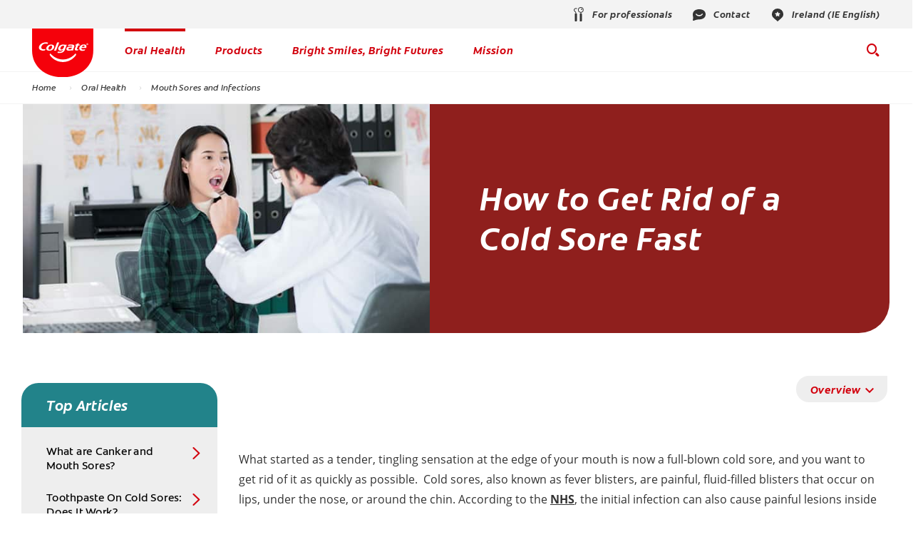

--- FILE ---
content_type: text/html
request_url: https://www.colgate.ie/oral-health/mouth-sores-and-infections/how-to-get-rid-of-cold-sores-fast
body_size: 21444
content:
<!DOCTYPE HTML>

<!--[if lt IE 7]>      <html lang="en-IE"  class="no-js lt-ie9 lt-ie8 lt-ie7"> <![endif]-->
<!--[if IE 7]>         <html lang="en-IE" class="no-js lt-ie9 lt-ie8"> <![endif]-->
<!--[if IE 8]>         <html lang="en-IE" class="no-js lt-ie9"> <![endif]-->
<!--[if gt IE 8]><!--> <html class="no-js" lang="en-IE"> <!--<![endif]-->
<head><script type="text/javascript">
// API Environment Handler - Switches API endpoints based on current domain
(function() {
    const ORIGINAL_CRAWLED_DOMAIN = 'www.colgate.ie';
    
    function isProductionEnvironment() {
        const hostname = window.location.hostname;
        const protocol = window.location.protocol;
        const fullUrl = window.location.href;
        
        // Special case for China corporate site
        if (fullUrl === 'https://corp.colgate.com.cn' || fullUrl.startsWith('https://corp.colgate.com.cn/')) {
            return true;
        }
        
        // Standard production check: https://www.* domains
        return protocol === 'https:' && hostname.startsWith('www.');
    }
    
    function getStageAemDomain() {
        // Convert original crawled domain to stageaem version
        if (ORIGINAL_CRAWLED_DOMAIN.startsWith('www.')) {
            // Replace www. with stageaem.
            return ORIGINAL_CRAWLED_DOMAIN.replace('www.', 'stageaem.');
        } else if (ORIGINAL_CRAWLED_DOMAIN === 'corp.colgate.com.cn') {
            // Prepend stageaem. to corp.colgate.com.cn
            return 'stageaem.' + ORIGINAL_CRAWLED_DOMAIN;
        } else {
            // For other domains, prepend stageaem.
            return 'stageaem.' + ORIGINAL_CRAWLED_DOMAIN;
        }
    }
    
    function transformServicesUrl(url) {
        if (url && url.startsWith('/services/')) {
            if (isProductionEnvironment()) {
                // Production: leave relative URLs unchanged
                console.log('Production environment detected, keeping relative URL:', url);
                return url;
            } else {
                // Non-production: redirect to stageaem version of original domain
                const stageAemDomain = getStageAemDomain();
                const transformedUrl = 'https://' + stageAemDomain + url;
                console.log('Non-production environment, API URL transformed:', url, '->', transformedUrl);
                return transformedUrl;
            }
        }
        return url;
    }
    
    // Monkey patch XMLHttpRequest
    const originalXHROpen = XMLHttpRequest.prototype.open;
    XMLHttpRequest.prototype.open = function(method, url, async, user, password) {
        const transformedUrl = transformServicesUrl(url);
        return originalXHROpen.call(this, method, transformedUrl, async, user, password);
    };
    
    // Monkey patch fetch API
    const originalFetch = window.fetch;
    window.fetch = function(input, init) {
        let url = input;
        if (typeof input === 'string') {
            url = transformServicesUrl(input);
        } else if (input instanceof Request) {
            const originalUrl = input.url;
            const transformedUrl = transformServicesUrl(originalUrl);
            if (transformedUrl !== originalUrl) {
                url = new Request(transformedUrl, input);
            }
        }
        return originalFetch.call(this, url, init);
    };
    
    // Monkey patch jQuery AJAX if jQuery is available
    if (window.jQuery) {
        const originalJQueryAjax = jQuery.ajax;
        jQuery.ajax = function(options) {
            if (typeof options === 'string') {
                options = transformServicesUrl(options);
            } else if (options && options.url) {
                options.url = transformServicesUrl(options.url);
            }
            return originalJQueryAjax.call(this, options);
        };
        
        // Also patch the $ alias if it points to jQuery
        if (window.$ && window.$ === window.jQuery) {
            window.$.ajax = jQuery.ajax;
        }
    }
    
    function updateFormEndpoints() {
        const forms = document.querySelectorAll('form[action*="public.prod-api-services.colgate.com"]');
        
        if (!isProductionEnvironment()) {
            // Switch to stage environment
            forms.forEach(function(form) {
                const currentAction = form.getAttribute('action');
                if (currentAction && currentAction.includes('public.prod-api-services.colgate.com')) {
                    const newAction = currentAction.replace('public.prod-api-services.colgate.com', 'public.stage-api-services.colgate.com');
                    form.setAttribute('action', newAction);
                    console.log('Switched form API endpoint to stage:', newAction);
                }
            });
        }
    }
    
    // Run when DOM is ready
    if (document.readyState === 'loading') {
        document.addEventListener('DOMContentLoaded', updateFormEndpoints);
    } else {
        updateFormEndpoints();
    }
    
    console.log('API Environment Handler initialized for:', isProductionEnvironment() ? 'PRODUCTION' : 'STAGE');
})();
</script>
<meta content="en-IE" name="localeLanguage"/>
<meta charset="utf-8"/>
<meta content="cpcolgate2020" name="theme"/>
<meta content="width=device-width, initial-scale=1.0" name="viewport"/>
<script type="application/ld+json">{"@context":"http://schema.org","@type":"BreadcrumbList","itemListElement":[{"@type":"ListItem","position":1,"item":{"@id":"https://www.colgate.ie","name":"Home"}},{"@type":"ListItem","position":2,"item":{"@id":"https://www.colgate.ie/oral-health","name":"Oral Health"}},{"@type":"ListItem","position":3,"item":{"@id":"https://www.colgate.ie/oral-health/mouth-sores-and-infections","name":"Mouth Sores and Infections"}}]}</script>
<script type="application/ld+json">{"@context":"http://schema.org","@type":"Article","mainEntityOfPage":{"@type":"WebPage","@id":"https://www.colgate.ie/oral-health/mouth-sores-and-infections/how-to-get-rid-of-cold-sores-fast"},"headline":"How to Get Rid of a Cold Sore Fast","image":["https://www.colgate.ie/content/dam/cp-sites/oral-care/oral-care-center/global/article/health-specialist-checking-a-woman-mouth.jpg"],"datePublished":"2024-05-24T14:29:41.428Z","dateModified":"2024-05-24T14:29:36.520Z","author":{"@type":"Organization","name":"Colgate"},"publisher":{"@type":"Organization","name":"Colgate","logo":{"@type":"ImageObject","url":"https://www.colgate.ie/content/dam/cp-sites/oral-care/oral-care-center-relaunch/global/logos/logo.png"}},"description":"These sores are common and will go away on their own, but if you have a major event coming up, you might be wondering how to get rid of a cold sore fast."}</script>
<meta content="Cold sores are painful blisters that can develop on or around the lips. Learn about cold sore treatment options and how to prevent future outbreaks." name="description"/>
<meta class="swiftype" content="article" data-type="string" name="occ_type"/>
<meta class="swiftype" content="article" data-type="string" name="occ_format"/>
<meta class="swiftype" content="mouth-sores-and-infections" data-type="string" name="occ_category"/>
<meta class="swiftype" content="colgate:article/cold-sores" data-type="string" name="occ_tag"/>
<meta class="swiftype" content="colgate:article/treatment" data-type="string" name="occ_tag"/>
<meta class="swiftype" content="colgate:benefit-usage/germ-protection" data-type="string" name="occ_tag"/>
<meta class="swiftype" content="colgate:type/rinse" data-type="string" name="occ_tag"/>
<meta content="https://www.colgate.ie/content/dam/cp-sites/oral-care/oral-care-center/global/article/health-specialist-checking-a-woman-mouth.jpg" property="og:image"/>
<meta content="How to Get Rid of a Cold Sore Fast | Colgate®" name="twitter:title"/>
<meta class="swiftype" content="2022-04-12" data-type="date" name="published_date"/>
<meta class="swiftype" content="How to Get Rid of a Cold Sore Fast | Colgate®" data-type="string" name="title"/>
<meta content="Cold sores are painful blisters that can develop on or around the lips. Learn about cold sore treatment options and how to prevent future outbreaks." name="twitter:description"/>
<meta content="How to Get Rid of a Cold Sore Fast | Colgate®" property="og:title"/>
<meta class="swiftype" content="https://www.colgate.ie/content/dam/cp-sites/oral-care/oral-care-center/global/article/health-specialist-checking-a-woman-mouth.jpg" data-type="enum" name="image"/>
<meta content="Cold sores are painful blisters that can develop on or around the lips. Learn about cold sore treatment options and how to prevent future outbreaks." property="og:description"/>
<meta class="swiftype" content="Cold sores are painful blisters that can develop on or around the lips. Learn about cold sore treatment options and how to prevent future outbreaks." data-type="string" name="shortDescription"/>
<link href="https://www.colgate.com/en-us/oral-health/mouth-sores-and-infections/how-to-get-rid-of-cold-sores-fast" hreflang="EN-US" rel="alternate"/>
<link href="https://www.colgate.ie/oral-health/mouth-sores-and-infections/how-to-get-rid-of-cold-sores-fast" hreflang="EN-IE" rel="alternate"/>
<link href="https://www.colgate.it/oral-health/mouth-sores-and-infections/how-to-get-rid-of-cold-sores-fast" hreflang="IT-IT" rel="alternate"/>
<link href="https://www.colgate.com/th-th/oral-health/mouth-sores-and-infections/how-to-get-rid-of-cold-sores-fast" hreflang="TH-TH" rel="alternate"/>
<link href="https://www.colgate.com/en-ph/oral-health/mouth-sores-and-infections/how-to-get-rid-of-cold-sores-fast-0916" hreflang="EN-PH" rel="alternate"/>
<link href="https://www.colgate.co.il/oral-health/mouth-sores-and-infections/how-to-get-rid-of-cold-sores-fast" hreflang="HE-IL" rel="alternate"/>
<link href="https://www.colgate.com/en-gb/oral-health/mouth-sores-and-infections/how-to-get-rid-of-cold-sores-fast" hreflang="EN-GB" rel="alternate"/>
<link href="https://www.colgate.com/tr-tr/oral-health/mouth-sores-and-infections/how-to-get-rid-of-cold-sores-fast-0916" hreflang="TR-TR" rel="alternate"/>
<title>How to Get Rid of a Cold Sore Fast | Colgate®</title>
<script>
	window.dataLayer = [
  {
    "sitewideConfigs": {
      "region": "Europe",
      "countryCode": "IE",
      "language": "EN",
      "careCategory": "Oral Care",
      "subCategory": "Oral Care",
      "environment": "Production",
      "domain": "www.colgate.ie",
      "urlPath": "/oral-health/mouth-sores-and-infections/how-to-get-rid-of-cold-sores-fast",
      "contentPath": "/content/cp-sites/oral-care/oral-care-center/en_ie/home/oral-health/mouth-sores-and-infections/how-to-get-rid-of-cold-sores-fast"
    }
  },
  {
    "pageInformation": {
      "phase": "",
      "stage": "",
      "species": "",
      "author": "",
      "topic": "",
      "title": "How To Get Rid Of A Cold Sore Fast",
      "publicationDate": "",
      "tags": ""
    }
  }
]
</script>
<link href="https://www.colgate.ie/oral-health/mouth-sores-and-infections/how-to-get-rid-of-cold-sores-fast" rel="canonical"/>
<link href="/etc/designs/zg/cpcolgate2020/desktop/css.asset.css/core/design.default.bootstrap.v0-0-1.css" rel="stylesheet"/>
<!--[if lte IE 6]>
		<![endif]-->
<!--[if IE 7]>
		<![endif]-->
<!--[if IE 8]>
		<link rel="stylesheet" href="/etc/designs/zg/cpcolgate2020/desktop/css.fileAsset.css/zg/basic/desktop/css/utils/ie8.v0-0-1.css" />
<![endif]-->
<link href="/etc/designs/zg/cpcolgate2020/desktop/assets/img/favicon.ico" rel="icon" type="image/x-icon"/>
<script src="/etc/designs/zg/cpcolgate2020/desktop/js.fileAsset.js/zg/cpcolgate2020/desktop/js/head/head.v0-0-1.js" type="text/javascript"></script>
<link as="font" crossorigin="" href="/etc/designs/zg/cpcolgate2020/desktop/assets/fonts/ColgateReady/ColgateReadyCyWebRegular/colgatereadycy_web-regular.woff" rel="preload" type="font/woff"/>
<link as="font" crossorigin="" href="/etc/designs/zg/cpcolgate2020/desktop/assets/fonts/ColgateRelaunchIcons/ColgateRelaunchIcons.woff" rel="preload" type="font/woff"/>
<link as="font" crossorigin="" href="/etc/designs/zg/cpcolgate2020/desktop/assets/fonts/ColgateReady/ColgateReadyCyWebBold/colgatereadycy_web-bold.woff" rel="preload" type="font/woff"/>
<link as="font" crossorigin="" href="/etc/designs/zg/cpcolgate2020/desktop/assets/fonts/ColgateReady/ColgateReadyWebBoldItalic/colgate_ready_web-bold_italic.woff" rel="preload" type="font/woff"/>
<link as="font" crossorigin="" href="/etc/designs/zg/cpcolgate2020/desktop/assets/fonts/materialicons/MaterialIcons-Regular.woff2" rel="preload" type="font/woff2"/>
<link as="font" crossorigin="" href="/etc/designs/zg/cpcolgate2020/desktop/assets/fonts/openSans/open-sans-v18-latin_cyrillic-regular.woff2" rel="preload" type="font/woff2"/><!-- Google Tag Manager -->
<script>(function(w,d,s,l,i){w[l]=w[l]||[];w[l].push({'gtm.start':
new Date().getTime(),event:'gtm.js'});var f=d.getElementsByTagName(s)[0],
j=d.createElement(s),dl=l!='dataLayer'?'&l='+l:'';j.async=true;j.src=
'https://www.googletagmanager.com/gtm.js?id='+i+dl;f.parentNode.insertBefore(j,f);
})(window,document,'script','dataLayer','GTM-KQFZTXC');</script>
<!-- End Google Tag Manager -->
<script>(window.BOOMR_mq=window.BOOMR_mq||[]).push(["addVar",{"rua.upush":"false","rua.cpush":"false","rua.upre":"false","rua.cpre":"false","rua.uprl":"false","rua.cprl":"false","rua.cprf":"false","rua.trans":"","rua.cook":"false","rua.ims":"false","rua.ufprl":"false","rua.cfprl":"false","rua.isuxp":"false","rua.texp":"norulematch","rua.ceh":"false","rua.ueh":"false","rua.ieh.st":"0"}]);</script>
<script>!function(e){var n="https://s.go-mpulse.net/boomerang/";if("False"=="True")e.BOOMR_config=e.BOOMR_config||{},e.BOOMR_config.PageParams=e.BOOMR_config.PageParams||{},e.BOOMR_config.PageParams.pci=!0,n="https://s2.go-mpulse.net/boomerang/";if(window.BOOMR_API_key="7Y932-WJAEV-Q2V3B-GSSC8-HEVC2",function(){function e(){if(!o){var e=document.createElement("script");e.id="boomr-scr-as",e.src=window.BOOMR.url,e.async=!0,i.parentNode.appendChild(e),o=!0}}function t(e){o=!0;var n,t,a,r,d=document,O=window;if(window.BOOMR.snippetMethod=e?"if":"i",t=function(e,n){var t=d.createElement("script");t.id=n||"boomr-if-as",t.src=window.BOOMR.url,BOOMR_lstart=(new Date).getTime(),e=e||d.body,e.appendChild(t)},!window.addEventListener&&window.attachEvent&&navigator.userAgent.match(/MSIE [67]\./))return window.BOOMR.snippetMethod="s",void t(i.parentNode,"boomr-async");a=document.createElement("IFRAME"),a.src="about:blank",a.title="",a.role="presentation",a.loading="eager",r=(a.frameElement||a).style,r.width=0,r.height=0,r.border=0,r.display="none",i.parentNode.appendChild(a);try{O=a.contentWindow,d=O.document.open()}catch(_){n=document.domain,a.src="javascript:var d=document.open();d.domain='"+n+"';void(0);",O=a.contentWindow,d=O.document.open()}if(n)d._boomrl=function(){this.domain=n,t()},d.write("<bo"+"dy onload='document._boomrl();'>");else if(O._boomrl=function(){t()},O.addEventListener)O.addEventListener("load",O._boomrl,!1);else if(O.attachEvent)O.attachEvent("onload",O._boomrl);d.close()}function a(e){window.BOOMR_onload=e&&e.timeStamp||(new Date).getTime()}if(!window.BOOMR||!window.BOOMR.version&&!window.BOOMR.snippetExecuted){window.BOOMR=window.BOOMR||{},window.BOOMR.snippetStart=(new Date).getTime(),window.BOOMR.snippetExecuted=!0,window.BOOMR.snippetVersion=12,window.BOOMR.url=n+"7Y932-WJAEV-Q2V3B-GSSC8-HEVC2";var i=document.currentScript||document.getElementsByTagName("script")[0],o=!1,r=document.createElement("link");if(r.relList&&"function"==typeof r.relList.supports&&r.relList.supports("preload")&&"as"in r)window.BOOMR.snippetMethod="p",r.href=window.BOOMR.url,r.rel="preload",r.as="script",r.addEventListener("load",e),r.addEventListener("error",function(){t(!0)}),setTimeout(function(){if(!o)t(!0)},3e3),BOOMR_lstart=(new Date).getTime(),i.parentNode.appendChild(r);else t(!1);if(window.addEventListener)window.addEventListener("load",a,!1);else if(window.attachEvent)window.attachEvent("onload",a)}}(),"".length>0)if(e&&"performance"in e&&e.performance&&"function"==typeof e.performance.setResourceTimingBufferSize)e.performance.setResourceTimingBufferSize();!function(){if(BOOMR=e.BOOMR||{},BOOMR.plugins=BOOMR.plugins||{},!BOOMR.plugins.AK){var n=""=="true"?1:0,t="",a="yw4gguaccqg2w2hobwvq-f-51a1d2999-clientnsv4-s.akamaihd.net",i="false"=="true"?2:1,o={"ak.v":"39","ak.cp":"1427056","ak.ai":parseInt("586332",10),"ak.ol":"0","ak.cr":17,"ak.ipv":4,"ak.proto":"http/1.1","ak.rid":"ed918376","ak.r":48975,"ak.a2":n,"ak.m":"dsca","ak.n":"essl","ak.bpcip":"197.184.99.0","ak.cport":25609,"ak.gh":"2.21.242.196","ak.quicv":"","ak.tlsv":"tls1.3","ak.0rtt":"","ak.0rtt.ed":"","ak.csrc":"-","ak.acc":"bbr","ak.t":"1760431531","ak.ak":"hOBiQwZUYzCg5VSAfCLimQ==V0hIwhsKE8TZDz+LKbiDonbF7TIzhVQCNmmzPmxbYyDPysNe/RsLXtzWthPAZoDn+Tg/h/StxaoZNRyrTBCWR3wjnwJ0SyI+Hw/eRLCkdo4wshKstV/[base64]/I/NsUBb1MdnSaKRHviMdHBr4HH5kn2VWlRnjbHUTH4N/QSE2iu8c9HnJ4lCkeyww=","ak.pv":"117","ak.dpoabenc":"","ak.tf":i};if(""!==t)o["ak.ruds"]=t;var r={i:!1,av:function(n){var t="http.initiator";if(n&&(!n[t]||"spa_hard"===n[t]))o["ak.feo"]=void 0!==e.aFeoApplied?1:0,BOOMR.addVar(o)},rv:function(){var e=["ak.bpcip","ak.cport","ak.cr","ak.csrc","ak.gh","ak.ipv","ak.m","ak.n","ak.ol","ak.proto","ak.quicv","ak.tlsv","ak.0rtt","ak.0rtt.ed","ak.r","ak.acc","ak.t","ak.tf"];BOOMR.removeVar(e)}};BOOMR.plugins.AK={akVars:o,akDNSPreFetchDomain:a,init:function(){if(!r.i){var e=BOOMR.subscribe;e("before_beacon",r.av,null,null),e("onbeacon",r.rv,null,null),r.i=!0}return this},is_complete:function(){return!0}}}}()}(window);</script>
                              <script>!function(e){var n="https://s.go-mpulse.net/boomerang/";if("False"=="True")e.BOOMR_config=e.BOOMR_config||{},e.BOOMR_config.PageParams=e.BOOMR_config.PageParams||{},e.BOOMR_config.PageParams.pci=!0,n="https://s2.go-mpulse.net/boomerang/";if(window.BOOMR_API_key="7Y932-WJAEV-Q2V3B-GSSC8-HEVC2",function(){function e(){if(!o){var e=document.createElement("script");e.id="boomr-scr-as",e.src=window.BOOMR.url,e.async=!0,i.parentNode.appendChild(e),o=!0}}function t(e){o=!0;var n,t,a,r,d=document,O=window;if(window.BOOMR.snippetMethod=e?"if":"i",t=function(e,n){var t=d.createElement("script");t.id=n||"boomr-if-as",t.src=window.BOOMR.url,BOOMR_lstart=(new Date).getTime(),e=e||d.body,e.appendChild(t)},!window.addEventListener&&window.attachEvent&&navigator.userAgent.match(/MSIE [67]\./))return window.BOOMR.snippetMethod="s",void t(i.parentNode,"boomr-async");a=document.createElement("IFRAME"),a.src="about:blank",a.title="",a.role="presentation",a.loading="eager",r=(a.frameElement||a).style,r.width=0,r.height=0,r.border=0,r.display="none",i.parentNode.appendChild(a);try{O=a.contentWindow,d=O.document.open()}catch(_){n=document.domain,a.src="javascript:var d=document.open();d.domain='"+n+"';void(0);",O=a.contentWindow,d=O.document.open()}if(n)d._boomrl=function(){this.domain=n,t()},d.write("<bo"+"dy onload='document._boomrl();'>");else if(O._boomrl=function(){t()},O.addEventListener)O.addEventListener("load",O._boomrl,!1);else if(O.attachEvent)O.attachEvent("onload",O._boomrl);d.close()}function a(e){window.BOOMR_onload=e&&e.timeStamp||(new Date).getTime()}if(!window.BOOMR||!window.BOOMR.version&&!window.BOOMR.snippetExecuted){window.BOOMR=window.BOOMR||{},window.BOOMR.snippetStart=(new Date).getTime(),window.BOOMR.snippetExecuted=!0,window.BOOMR.snippetVersion=12,window.BOOMR.url=n+"7Y932-WJAEV-Q2V3B-GSSC8-HEVC2";var i=document.currentScript||document.getElementsByTagName("script")[0],o=!1,r=document.createElement("link");if(r.relList&&"function"==typeof r.relList.supports&&r.relList.supports("preload")&&"as"in r)window.BOOMR.snippetMethod="p",r.href=window.BOOMR.url,r.rel="preload",r.as="script",r.addEventListener("load",e),r.addEventListener("error",function(){t(!0)}),setTimeout(function(){if(!o)t(!0)},3e3),BOOMR_lstart=(new Date).getTime(),i.parentNode.appendChild(r);else t(!1);if(window.addEventListener)window.addEventListener("load",a,!1);else if(window.attachEvent)window.attachEvent("onload",a)}}(),"".length>0)if(e&&"performance"in e&&e.performance&&"function"==typeof e.performance.setResourceTimingBufferSize)e.performance.setResourceTimingBufferSize();!function(){if(BOOMR=e.BOOMR||{},BOOMR.plugins=BOOMR.plugins||{},!BOOMR.plugins.AK){var n=""=="true"?1:0,t="",a="aod5ioyxzcoa42lly6ea-f-65188a3ec-clientnsv4-s.akamaihd.net",i="false"=="true"?2:1,o={"ak.v":"39","ak.cp":"1427056","ak.ai":parseInt("1288308",10),"ak.ol":"0","ak.cr":9,"ak.ipv":4,"ak.proto":"http/1.1","ak.rid":"3362e1bd","ak.r":44387,"ak.a2":n,"ak.m":"","ak.n":"essl","ak.bpcip":"3.135.212.0","ak.cport":60556,"ak.gh":"23.192.164.12","ak.quicv":"","ak.tlsv":"tls1.3","ak.0rtt":"","ak.0rtt.ed":"","ak.csrc":"-","ak.acc":"bbr","ak.t":"1768671112","ak.ak":"hOBiQwZUYzCg5VSAfCLimQ==6FkcJ1CGMGYi24KjrDMgeFpEHyRaX8KKorwe0Aah+pxGYoDKmyyGA6XsW5ZhUn8sb5Zad0507BMMUjFGYbao80/d0R1YMXm8y5LUM3ZvCK/jL7LeiBbJUihXhUfh4hIjR82//b3SsDlqrrhmXhP91qFwnsVk2YrPz7LEjTOa/ibzgJKtHkFl0az9yyRGwLbJU5r6R2yFG9VIW1Pw9/7ZbYRSNEixQWKU+BdeK4lw2bmjWYdHOGU/j+O7yfY1jUEhy0tnFHjCXfV4sghs4VJpyqqBcCzN2gR+dwjfJQ4X5vl4YFjy+sEAAVchL077dRUKbBBjJFOAMu6PyaKB2zvEftor89VccdcNApI8zK0ywpMFQ1n9xv6Wc1wB/s/sHgejGkjHHSWlWSIpqbUyGVs0lc8bm7WFhc+3WMm8Wn6qLkc=","ak.pv":"8","ak.dpoabenc":"","ak.tf":i};if(""!==t)o["ak.ruds"]=t;var r={i:!1,av:function(n){var t="http.initiator";if(n&&(!n[t]||"spa_hard"===n[t]))o["ak.feo"]=void 0!==e.aFeoApplied?1:0,BOOMR.addVar(o)},rv:function(){var e=["ak.bpcip","ak.cport","ak.cr","ak.csrc","ak.gh","ak.ipv","ak.m","ak.n","ak.ol","ak.proto","ak.quicv","ak.tlsv","ak.0rtt","ak.0rtt.ed","ak.r","ak.acc","ak.t","ak.tf"];BOOMR.removeVar(e)}};BOOMR.plugins.AK={akVars:o,akDNSPreFetchDomain:a,init:function(){if(!r.i){var e=BOOMR.subscribe;e("before_beacon",r.av,null,null),e("onbeacon",r.rv,null,null),r.i=!0}return this},is_complete:function(){return!0}}}}()}(window);</script></head>
<body class="page-oral-health page-mouth-sores-and-infections page-how-to-get-rid-of-cold-sores-fast layout-left-rail-2020 template-article grid-bootstrap" data-path-id="94e9b4bce1036a1f5a662728b66b2c81" data-theme-path="/etc/designs/zg/cpcolgate2020/desktop">
<script src="/etc.clientlibs/clientlibs/granite/jquery.min.js"></script>
<script src="/etc.clientlibs/clientlibs/granite/utils.min.js"></script>
<script src="/etc.clientlibs/clientlibs/granite/jquery/granite.min.js"></script>
<script src="/etc.clientlibs/foundation/clientlibs/jquery.min.js"></script>
<script src="/etc.clientlibs/foundation/clientlibs/shared.min.js"></script>
<script src="/etc.clientlibs/cq/personalization/clientlib/underscore.min.js"></script>
<script src="/etc.clientlibs/cq/personalization/clientlib/personalization/kernel.min.js"></script>
<script type="text/javascript">
	$CQ(function() {
		CQ_Analytics.SegmentMgr.loadSegments("/etc/segmentation/contexthub");
	});
</script>
<!-- Google Tag Manager (noscript) -->
<noscript><iframe height="0" src="https://www.googletagmanager.com/ns.html?id=GTM-KQFZTXC" style="display:none;visibility:hidden" width="0"></iframe></noscript>
<!-- End Google Tag Manager (noscript) -->
<!--TrustArc Banner DIV -->
<style>
#consent_blackbar {
position:fixed;
bottom:0px;
margin:auto;
padding-left:10%;
padding-right:10%;
z-index:9999999;}
</style>
<div id="consent_blackbar"></div>
<!--End TrustArc Banner DIV --><div class="container-fluid"><div class="row"><div class="col-xs-12" id="header"><div class="row"><div class="layout-outer"><div class="layout-inner"><div class="col-xs-12 col-md-12 default-style"><div class="snippetReference component section header-2022 col-xs-12 reference-header header fixed-component" data-id="swiftype" data-swiftype-index="false">
<div class="inner">
<div class="component-content">
<a aria-hidden="true" id="533703911" style="visibility:hidden"></a>
<div class="richText component section skip-navigation-button first odd grid_3">
<div class="component-content">
<div class="richText-content">
<p style="margin: 0;"><a href="#content"><span class="focus-border">Skip Navigation</span></a></p>
</div>
</div>
</div>
<div class="box component section utility-bar even">
<div class="component-content" id="170536604">
<div class="paragraphSystem content">
<a aria-hidden="true" id="01990653454" style="visibility:hidden"></a>
<div class="richText component section wh-explore-dropdown first odd">
<div class="component-content">
<div class="richText-content">
<div class="dropdown">
<button id="wh-explore-dropdown-button">Explore Colgate.com</button>
<ul id="wh-explore-list">
<li><a href="/oral-health">Oral Health</a></li>
<li><a href="/products">Products</a></li>
<li><a href="/oral-health-education">Education</a></li>
<li><a href="/power-of-optimism">Mission</a></li>
</ul>
</div>
</div>
</div>
</div>
<div class="box component section utility-links even last">
<div class="component-content" id="1499499062">
<div class="paragraphSystem content">
<a aria-hidden="true" id="0953209972" style="visibility:hidden"></a>
<div class="image component section default-style first odd">
<div class="component-content left">
<div class="analytics-image-tracking"></div>
<a href="https://www.colgateprofessional.co.uk/" rel="noopener noreferrer" target="_blank" title="For professionals"><img alt="For professionals icon" src="/content/dam/cp-sites/oral-care/oral-care-center-relaunch/global/header/utility-links/professional.svg"/> </a>
</div>
</div>
<div class="image component section default-style even">
<div class="component-content left">
<div class="analytics-image-tracking"></div>
<a href="/contact-us" title="Contact"><img alt="contact icon" src="/content/dam/cp-sites/oral-care/oral-care-center-relaunch/global/header/utility-links/contact.svg"/> </a>
</div>
</div>
<div class="image component section default-style odd last">
<div class="component-content left">
<div class="analytics-image-tracking"></div>
<a href="/locations" title="Ireland (IE English)"><img alt="location icon" src="/content/dam/cp-sites/oral-care/oral-care-center-relaunch/global/header/utility-links/location-pin.svg"/> </a>
</div>
</div>
</div>
</div>
</div>
</div>
</div>
</div>
<div class="box component section main-header odd">
<div class="component-content" id="0235797503">
<div class="paragraphSystem content">
<a aria-hidden="true" id="695970391" style="visibility:hidden"></a>
<div class="image component section logo first odd grid_4">
<div class="component-content left">
<div class="analytics-image-tracking"></div>
<a href="/" title="home"><img alt="Colgate® Logo" src="/content/dam/cp-sites/oral-care/oral-care-center-relaunch/global/logos/colgate-smile-badge.svg" title="Colgate® Logo"/> </a>
</div>
</div>
<div class="image component section wh-logo even">
<div class="component-content left">
<div class="analytics-image-tracking"></div>
<a href="/products/teeth-whitening-products/colgate-max-white-overnight-teeth-whitening-pen" title="Whitening Hub Home"><picture>
<!--[if IE 9]><video style="display: none;"><![endif]-->
<source media="(max-width: 320px)" srcset="/content/dam/cp-sites/oral-care/oral-care-center/en_us/whitening-hub/wh-logo.png.rendition.157.156.png"/>
<source media="(max-width: 767px)" srcset="/content/dam/cp-sites/oral-care/oral-care-center/en_us/whitening-hub/wh-logo.png.rendition.157.156.png"/>
<source media="(min-width: 768px) and (max-width: 991px)" srcset="/content/dam/cp-sites/oral-care/oral-care-center/en_us/whitening-hub/wh-logo.png.rendition.157.156.png"/>
<source media="(min-width: 992px) and (max-width: 1199px)" srcset="/content/dam/cp-sites/oral-care/oral-care-center/en_us/whitening-hub/wh-logo.png.rendition.157.156.png"/>
<source media="(min-width: 1200px) and (max-width: 1920px)" srcset="/content/dam/cp-sites/oral-care/oral-care-center/en_us/whitening-hub/wh-logo.png.rendition.157.156.png"/> <!--[if IE 9]></video><![endif]-->
<img alt="Whitening Hub Logo" src="/content/dam/cp-sites/oral-care/oral-care-center/en_us/whitening-hub/wh-logo.png" title="Whitening Hub Logo"/>
</picture> </a>
</div>
</div>
<div class="richText component section menu-2022 odd">
<div class="component-content">
<div class="richText-content">
<ul class="menu">
<li><button aria-controls="oral-health-submenu" id="oral-health-button">Oral Health</button></li>
<li><button aria-controls="products-submenu" id="products-button">Products</button></li>
<li><button aria-controls="social-impact-submenu" id="social-impact-button">Bright Smiles, Bright Futures</button></li>
<li><button aria-controls="mission-submenu" id="mission-button">Mission</button></li>
</ul>
</div>
</div>
</div>
<div class="richText component section wh-menu even">
<div class="component-content">
<div class="richText-content">
<p style="display: none;"><button class="mobile-menu-button" id="wh-menu-button">Whitening Products</button></p>
<div class="menu-items" id="wh-menu" style="display: none;">
<p class="landing"><a href="/products/teeth-whitening-products/colgate-max-white-overnight-teeth-whitening-pen">Max White Overnight Whitening Pen</a></p>
<div class="products">
<button id="wh-products-button">Whitening Products</button>
<ul id="wh-products-list">
<li><a href="/products/teeth-whitening-products/colgate-max-white-overnight-teeth-whitening-pen">Max White Overnight Whitening Pen</a></li>
</ul>
</div>
</div>
</div>
</div>
</div>
<div class="parametrizedhtml component section default-style odd last reference-header-buttons">
<div class="component-content">
<div another-search="To see more results, try another search term." articles-title="Oral Care" class="search-box-container" custom-col-size="three-columns" data-action="/search?cacheclear" more-articles-label="{0} more articles" more-products-label="{0} more products" no-results="We could not find anything for" products-title="Products">
<form role="search">
<div class="search-wrapper">
<span class="icon-search"></span>
<label class="searchBox-label" for="site-search">Search Box</label>
<input aria-label="Search Box" autocomplete="off" class="search-box" id="site-search" maxlength="2048" placeholder="Search..." type="text"/>
<div class="action-box">
<button class="clear-btn" type="reset">Clear</button>
<button aria-label="Search" class="submit-btn" type="submit"></button>
</div>
</div>
<button aria-label="Search Box Button" class="search-btn"></button>
</form>
<div class="bg"></div>
</div>
<button aria-expanded="false" aria-label="Menu" class="menu"></button>
</div>
</div>
</div>
</div>
</div>
<div class="richText component section submenu-2022 even">
<div class="component-content">
<div class="richText-content">
<ul class="submenu" id="oral-health-submenu">
<li>
<ul class="column">
<li><p class="heading">Healthy Habits</p> </li>
<li><a href="/oral-health/brushing-and-flossing">Brushing &amp; Flossing</a></li>
<li><a href="/oral-health/dental-visits">Dental Visits</a></li>
<li><a href="/oral-health/fluoride">Fluoride</a></li>
<li><a href="/oral-health/mouth-and-teeth-anatomy">Mouth &amp; Teeth Anatomy</a></li>
<li><a href="/oral-health/nutrition-and-oral-health">Nutrition &amp; Oral Health</a></li>
<li><a href="/oral-health/teeth-whitening">Teeth Whitening</a></li>
</ul> </li>
<li>
<ul class="column">
<li><p class="heading">Common Problems</p> </li>
<li><a href="/oral-health/bad-breath">Bad Breath</a></li>
<li><a href="/oral-health/bruxism">Bruxism</a></li>
<li><a href="/oral-health/cavities">Cavities</a></li>
<li><a href="/oral-health/dry-mouth">Dry Mouth</a></li>
<li><a href="/oral-health/gum-disease">Gum Disease</a></li>
<li><a href="/oral-health/mouth-sores-and-infections">Mouth Sores &amp; Infections</a></li>
<li><a href="/oral-health/plaque-and-tartar">Plaque &amp; Tartar</a></li>
<li><a href="/oral-health/temporomandibular-disorder">TMD</a></li>
<li><a href="/oral-health/tooth-sensitivity">Tooth Sensitivity</a></li>
</ul> </li>
<li>
<ul class="column">
<li><p class="heading">Dental Conditions</p> </li>
<li><a href="/oral-health/adult-orthodontics">Adult Orthodontics</a></li>
<li><a href="/oral-health/bonding">Bonding</a></li>
<li><a href="/oral-health/bridges-and-crowns">Bridges &amp; Crowns</a></li>
<li><a href="/oral-health/dental-emergencies-and-sports-safety">Dental Emergencies &amp; Sports Safety</a></li>
<li><a href="/oral-health/dentures">Dentures</a></li>
<li><a href="/oral-health/early-orthodontics">Early Orthodontics</a></li>
<li><a href="/oral-health/fillings">Fillings</a></li>
<li><a href="/oral-health/implants">Implants</a></li>
<li><a href="/oral-health/tooth-removal">Tooth Removal</a></li>
<li><a href="/oral-health/veneers">Veneers</a></li>
<li><a href="/oral-health/wisdom-teeth">Wisdom Teeth</a></li>
</ul> </li>
<li>
<ul class="column">
<li><p class="heading">Health Considerations</p> </li>
<li><a href="/oral-health/oral-care-during-pregnancy">Oral Care During Pregnancy</a></li>
</ul> </li>
<li>
<ul class="column">
<li><p class="heading">Life Stages</p> </li>
<li><a href="/oral-health/infant-oral-care">Infant Oral Care</a></li>
<li><a href="/oral-health/kids-oral-care">Kids Oral Care</a></li>
<li><a href="/oral-health/adult-oral-care">Adult Oral Care</a></li>
<li><a href="/oral-health/oral-care-during-pregnancy">Oral Care During Pregnancy</a></li>
</ul> </li>
<li>
<ul class="column">
<li><a href="/oral-health">View all articles</a></li>
</ul> </li>
</ul>
<ul class="submenu" id="products-submenu">
<li>
<ul class="column">
<li><p class="heading">Types</p> </li>
<li><a href="/products/toothpaste">Toothpaste</a></li>
<li><a href="/products/toothbrush">Manual Toothbrush</a></li>
<li><a href="/products/electric-toothbrush">Battery Toothbrush</a></li>
<li><a href="/products/mouthwash">Mouthwash</a></li>
<li><a href="/products/teeth-whitening-products">Whitening Kits</a></li>
<li><a href="/products/kids">For Kids</a></li>
<li><a href="/products/prescription-only-products">Prescription Products</a></li>
<li><a href="/products/specialty">Specialty Products</a></li>
<li><a href="/products/toothbrush-with-replaceable-heads">Toothbrush with replaceable heads</a></li>
</ul> </li>
<li>
<ul class="column">
<li><p class="heading">Benefits</p> </li>
<li><a href="/products/cavity-prevention-toothpaste">Cavity Prevention</a></li>
<li><a href="/products/enamel-protection">Enamel Protection</a></li>
<li><a href="/products/fresh-breath">Fresh Breath</a></li>
<li><a href="/products/plaque-prevention-products">Plaque Prevention products</a></li>
<li><a href="/products/sensitivity-relief">Sensitive Relief</a></li>
<li><a href="/products/tartar-control">Tartar Control</a></li>
<li><a href="/products/tooth-whitening">Tooth Whitening</a></li>
</ul> </li>
<li>
<ul class="column">
<li><p class="heading">Brands</p> </li>
<li><a href="/colgate-total">Colgate<sup>®</sup> Total</a></li>
<li><a href="/max-white">Colgate<sup>®</sup> Max White<sup>®</sup> </a></li>
<li><a href="/colgate-kids">Colgate<sup>®</sup> Kids</a></li>
<li><a href="/sensitive">Colgate<sup>®</sup> Sensitive</a></li>
<li><a href="/smile-for-good">Colgate<sup>®</sup> Smile for Good</a></li>
<li><a href="/gum-invigorate">Colgate<sup>®</sup> Gum Invigorate</a></li>
<li><a href="/colgate-link">Colgate<sup>®</sup> Link</a></li>
<li><a href="/colgate-elixir">Colgate<sup>®</sup> Elixir</a></li>
<li><a href="/colgate-sustainable-toothbrushes">Colgate<sup>®</sup> Sustainable Toothbrushes</a></li>
</ul> </li>
<li>
<ul class="column">
<li><a href="/products">View all products</a></li>
</ul> </li>
</ul>
<ul class="submenu" id="social-impact-submenu">
<li>
<ul class="column">
<li><a class="heading" href="/oral-health-education"><strong>About the Program</strong></a></li>
</ul> </li>
<li>
<ul class="column">
<li><a class="heading" href="/oral-health-education/our-commitment"><strong>Our Commitment</strong></a></li>
</ul> </li>
<li>
<ul class="column">
<li><p class="heading">Resources</p> </li>
<li><a href="/oral-health-education/educational-resources?filter=for-families">For Parents</a></li>
<li><a href="/oral-health-education/educational-resources?filter=for-teachers">For Teachers</a></li>
<li><a href="/oral-health-education/educational-resources?filter=for-dental-professionals">For Dental Professionals</a></li>
<li><a href="/oral-health-education/educational-resources">View all resources</a></li>
</ul> </li>
</ul>
<ul class="submenu" id="mission-submenu">
<li>
<ul class="column">
<li><a href="/power-of-optimism"><strong>Our Mission</strong></a></li>
</ul> </li>
<li>
<ul class="column">
<li><a href="/power-of-optimism/sustainable-dental-care-products"><strong>Sustainability</strong></a></li>
</ul> </li>
<li>
<ul class="column">
<li><a href="/power-of-optimism/accessible-oral-care"><strong>Accessible Oral Care</strong></a></li>
</ul> </li>
</ul>
<p><button aria-label="Close Menu" class="close"> </button></p>
</div>
</div>
</div>
<div class="richText component section quick-links odd">
<div class="component-content">
<div class="richText-content">
<ul>
<li><a data-path="/en-ie/oral-health/" href="/oral-health">Oral Health</a></li>
<li><a data-path="/en-ie/products/" href="/products">Products</a></li>
<li><a data-path="/en-ie/oral-health-education/" href="/oral-health-education">Bright Smiles, Bright Futures</a></li>
<li><a data-path="/en-ie/power-of-optimism/" href="/power-of-optimism">Mission</a></li>
</ul>
</div>
</div>
</div>
<div class="box component section breadcrumbs-occ-optimization even last">
<div class="component-content" id="1319309419">
<div class="paragraphSystem content">
<a aria-hidden="true" id="0558453567" style="visibility:hidden"></a>
<div class="breadcrumbs component section default-style first odd last">
<nav aria-label="Breadcrumb" class="component-content">
<div class="analytics-breadcrumbs-tracking"></div>
<ol class="breadcrumbs-list breadcrumbs-without-separator">
<li class="breadcrumb-list-item odd first"> <a aria-label="Home" href="/">Home</a> <span class="breadcrumbs-separator"></span> </li>
<li class="breadcrumb-list-item even"> <a aria-label="Oral Health" href="/oral-health">Oral Health</a> <span class="breadcrumbs-separator"></span> </li>
<li class="breadcrumb-list-item odd last"> <a aria-label="Mouth Sores and Infections" href="/oral-health/mouth-sores-and-infections">Mouth Sores and Infections</a></li>
</ol>
</nav>
</div>
</div>
</div>
</div>
</div>
</div>
</div></div></div></div></div></div><div class="col-xs-12" id="content"><div class="row"><div class="layout-outer"><div class="layout-inner"><div class="col-xs-12 default-style"><a aria-hidden="true" id="1317025911" style="visibility:hidden"></a>
<div class="parametrizedhtml component section default-style first odd last col-xs-12 reference-amp-data-capture-config">
<div class="component-content">
<div class="amp-dc-config" data-display="false" data-url="https://lightbox.amp.colgate.com/signup/?lang=en-gb"></div>
<style>
  .reference-amp-data-capture-config,
  .amp-dc-config {
    display: none;
  }

  .aem-AuthorLayer-Edit .reference-amp-data-capture-config,
  .aem-AuthorLayer-Edit .amp-dc-config {
    display: block;
  }
</style>
</div>
</div><div class="Header paragraphSystem"><a aria-hidden="true" id="793432946" style="visibility:hidden"></a>
<div class="box component section article-header-panel ruby-background first odd last col-xs-12">
<div class="component-content" id="1780873390">
<div class="paragraphSystem content">
<a aria-hidden="true" id="0767566824" style="visibility:hidden"></a>
<div class="image component section default-style first odd col-xs-12 col-lg-12">
<div class="component-content left">
<div class="analytics-image-tracking"></div>
<picture>
<!--[if IE 9]><video style="display: none;"><![endif]-->
<source media="(max-width: 320px)" srcset="/content/dam/cp-sites/oral-care/oral-care-center/global/article/health-specialist-checking-a-woman-mouth.jpg.rendition.640.360.jpg"/>
<source media="(max-width: 767px)" srcset="/content/dam/cp-sites/oral-care/oral-care-center/global/article/health-specialist-checking-a-woman-mouth.jpg.rendition.640.360.jpg"/>
<source media="(min-width: 768px) and (max-width: 991px)" srcset="/content/dam/cp-sites/oral-care/oral-care-center/global/article/health-specialist-checking-a-woman-mouth.jpg.rendition.640.360.jpg"/>
<source media="(min-width: 992px) and (max-width: 1199px)" srcset="/content/dam/cp-sites/oral-care/oral-care-center/global/article/health-specialist-checking-a-woman-mouth.jpg.rendition.640.360.jpg"/>
<source media="(min-width: 1200px) and (max-width: 1920px)" srcset="/content/dam/cp-sites/oral-care/oral-care-center/global/article/health-specialist-checking-a-woman-mouth.jpg.rendition.640.360.jpg"/> <!--[if IE 9]></video><![endif]-->
<img alt="The doctor is examining young patient's oral cavity and lips" src="/content/dam/cp-sites/oral-care/oral-care-center/global/article/health-specialist-checking-a-woman-mouth.jpg" title="The doctor is examining young patient's oral cavity and lips"/>
</picture>
</div>
</div>
<div class="box component section title-and-date-box even last col-xs-12">
<div class="component-content" id="01202001068">
<div class="paragraphSystem content">
<a aria-hidden="true" id="02117941058" style="visibility:hidden"></a>
<div class="parametrizedhtml component section default-style col-xs-12 reference-new-badge parametrizedhtml_1767553788">
<div class="component-content">
<div class="new-badge" days-as-new="30" show-new-badge="false">
<span class="hiddenField" style="color:#fff">Badge field</span>
<span class="badge-1" id="new-badge" style="display:none">New</span>
</div>
</div>
</div>
<div class="title component section col-xs-12 col-lg-12 default-style">
<div class="component-content">
<h1 class="title-heading">How to Get Rid of a Cold Sore Fast</h1>
</div>
</div>
</div>
</div>
</div>
</div>
</div>
</div></div>
</div><div class="col-xs-12 col-sm-12 col-md-4 col-lg-3 default-style" id="left-rail"><div class="row"><div class="col-xs-12 default-style"><a aria-hidden="true" id="0486375409" style="visibility:hidden"></a>
<div class="parametrizedhtml component section default-style first odd last col-xs-12 reference-top-rated-articles">
<div class="component-content">
<div aria-label="Top rated articles" class="top-rated-articles" role="navigation">
<div class="category-title">
<h2>Top Articles</h2>
</div>
<div class="tpl-links"></div>
<div class="more-articles">
<a href="#"><h2>More Articles</h2></a>
</div>
</div>
<script>
  // override more articles href pointing to #
  var moreArticles = document.querySelector('.top-rated-articles .more-articles a');

  if (moreArticles && moreArticles.href === window.location + '#') {
    var lastSegment = window.location.pathname.split("/").pop();
    var categoryPath = window.location.pathname.replace("/" + lastSegment, '');
    moreArticles.href = categoryPath;
  }
</script>
</div>
</div><div class="left-rail-first paragraphSystem"></div>
</div></div></div><div class="col-xs-12 col-sm-12 col-md-8 col-lg-9 default-style" id="main-body"><div class="row"><div class="col-xs-12 default-style"><a aria-hidden="true" id="2024429842" style="visibility:hidden"></a>
<div class="parametrizedhtml component section default-style first odd last col-xs-12 reference-article-overview-dropdown">
<div class="component-content">
<div class="overview-ddcontainer">
<button class="ddbtn">Overview</button>
<div class="dropdown-content">
<div class="chapters">
</div>
</div>
</div>
</div>
</div><div class="body-header paragraphSystem"><a aria-hidden="true" id="0289962125" style="visibility:hidden"></a>
<div class="richText component section article-content glossary-article even col-xs-12 col-md-7 col-md-offset-1 col-lg-12 col-lg-offset-0">
<div class="component-content">
<div class="richText-content">
<p>What started as a tender, tingling sensation at the edge of your mouth is now a full-blown cold sore, and you want to get rid of it as quickly as possible.  Cold sores, also known as fever blisters, are painful, fluid-filled blisters that occur on lips, under the nose, or around the chin. According to the <a href="https://www.tamesidehospital.nhs.uk" rel="noopener noreferrer" target="_blank"><strong>NHS</strong></a>, the initial infection can also cause painful lesions inside the mouth on the tongue and cheeks, as well as gum swelling.</p>
<p>These cold sores are caused by the herpes simplex virus, type 1 (HSV-1), but don't be alarmed. A study published in <a href="https://researchonline.lshtm.ac.uk/id/eprint/4653056/1/Forbes-etal-2019-Risk-factors-for-herpes.pdf" rel="noopener noreferrer" target="_blank"><strong>PLOS One</strong></a> found that 63.6% of adults aged 40-79 analysed in one part of the UK have HSV-1. Many of those infected with the virus may never manifest symptoms.</p>
<p>A cold sore usually goes away on its own within two weeks, but if you have a major event on your calendar — like a wedding or an important job interview — you're probably wondering how to get rid of your cold sore fast. Learn about your cold sore treatment options and how you can prevent future outbreaks.</p>
</div>
</div>
</div><div class="richText component section article-content checklist glossary-article odd col-xs-12 col-md-7 col-md-offset-1 col-lg-12 col-lg-offset-0">
<div class="component-content">
<div class="richText-content">
<h2>Prescription Medications</h2>
<p>For the best results, see your doctor or dentist at the first hint of a cold sore. He or she can prescribe an antiviral medication to help your cold sore heal more quickly. Though the antiviral medication won't eliminate the virus from your system, it can reduce the duration of a cold sore outbreak.</p>
<p>According to the <a href="https://bnf.nice.org.uk/treatment-summary/herpesvirus-infections.html" rel="noopener noreferrer" target="_blank"><strong>National Institute for Health and Care Excellence</strong></a>, your doctor may prescribe one of two formats:</p>
<ul>
<li>A topical cream that you apply directly to sores, such as acyclovir cream.</li>
<li>An oral medication that you take by mouth, such as acyclovir, valacyclovir, or famciclovir.</li>
</ul>
<p>These medications are most effective when taken before the blisters appear. When you feel a cold sore coming — tingling, burning, swelling, and redness in the area are all clues — the medications can help heal the cold sores or even stop them from appearing at all.</p>
</div>
</div>
</div><div class="richText component section article-content glossary-article even col-xs-12 col-md-7 col-md-offset-1 col-lg-12 col-lg-offset-0">
<div class="component-content">
<div class="richText-content">
<h2>Over-the-Counter Cold Sore Remedies</h2>
<p>Though antiviral tablets are only available with a prescription, there are some over-the-counter (OTC) options that can help reduce a cold sore's pain and discomfort. According to the <a href="https://www.nhs.uk/conditions/cold-sores/" rel="noopener noreferrer" target="_blank"><strong>NHS</strong></a>, these ointments, creams, patches, or electronic devices can speed up the healing process, and sometimes they can protect the skin while it heals, too. Look for a topical cream that contains acyclovir, penciclovir, or docosanol. Just like the prescription medications, these OTC options work best when used at the first signs of a cold sore outbreak.</p>
<p>If you're looking to ease a cold sore's pain and discomfort, numbing creams that work as a local anaesthetic to help numb pain and provide cold sore relief are also available. These creams contain active ingredients like benzocaine, lidocaine, and tetracaine.</p>
</div>
</div>
</div><div class="richText component section article-content glossary-article odd col-xs-12 col-md-7 col-md-offset-1 col-lg-12 col-lg-offset-0">
<div class="component-content">
<div class="richText-content">
<h2>At-Home Cold Sore Remedies</h2>
<p>If your medicine cabinet isn't stocked with an antiviral medication, use these overnight cold sore remedies until you can see a doctor or visit a pharmacy.</p>
<ul>
<li>Apply a cold compress.  Try holding a cool, damp cloth against your cold sore. This can make your sore less red and crusty and help it heal more quickly than if you leave it alone. If you can feel the cold sore coming, but it hasn't appeared yet, hold a piece of ice to the area. This method may keep a full-blown cold sore from developing or may make it go away more quickly.</li>
<li>Keep the area moisturised.  Use a lip balm or moisturiser to keep your lip and mouth area hydrated and prevent the sore from drying out and peeling. It's also important to keep this area protected from the sun, so look for a lip balm with 30 or higher SPF.</li>
<li>Don't touch the cold sore.  Although it's tempting to pick at the sore or scrape the peeling skin, keep your hands off and let it heal itself. Plus, the sore is contagious, so if you touch your lips, make sure to wash your hands afterwards to prevent spreading the virus to other people or other areas of your body.</li>
</ul>
</div>
</div>
</div><div class="richText component section article-content glossary-article even last col-xs-12 col-md-7 col-md-offset-1 col-lg-12 col-lg-offset-0">
<div class="component-content">
<div class="richText-content">
<h2>Help Prevent Future Cold Sores</h2>
<p>Though the virus that causes cold sores does not have a cure, there are measures you can take to prevent outbreaks. These preventive measures include:</p>
<ul>
<li>Understanding your cold sore triggers.  Figuring out what sets off your cold sore outbreak can help you keep them away in the long term. Some common cold sore triggers include anxiety, sunburn, exhaustion, hormonal changes, the common cold, or minor scratches or injuries to the <a href="https://www.colgate.com/en-gb/oral-health/mouth-sores-and-infections/lip-fungus-symptoms-causes-treatment-prevention" rel="noopener noreferrer" target="_blank">lip</a>. You may need to avoid excess sun exposure, find ways to reduce anxiety levels, or take other actions to prevent future outbreaks.</li>
<li>Replacing contaminated items.  After you go through the healing process and get rid of your cold sore, make sure to replace your toothbrush, lip balm, and any other items that made contact with your cold sore and are not easily washed and disinfected. The virus that caused your cold sore can live on these items for days and cause your lips to become reinfected.</li>
<li>Talking to your doctor or dentist.  If you suffer from cold sores often, your doctor or dentist may recommend taking an antiviral medication regularly to help prevent outbreaks. They can also help you identify possible triggers and recommend lifestyle changes to decrease your chances of getting cold sores.</li>
</ul>
<p>Cold sores can be annoying, painful, and inconvenient. When you have an important event on your calendar, use these tips to get rid of a cold sore fast, prevent future outbreaks, and restore your lovely smile.</p>
</div>
</div>
</div></div>
</div><div class="col-xs-12 default-style"><div class="mid-body paragraphSystem"></div>
</div><div class="col-xs-12 default-style"><a aria-hidden="true" id="01142019095" style="visibility:hidden"></a>
<div class="parametrizedhtml component section hidden-desktop hidden-mobile hidden-tablet first odd last col-xs-12 reference-in-article-module">
<div class="component-content">
<div banner-position="false" class="richText component section tips-and-offers-banner even last col-xs-12 col-md-12 col-lg-12">
<div class="component-content">
<picture>
<source media="(max-width: 767px)" srcset="/content/dam/cp-sites/oral-care/oral-care-center/global/general/banners/tips-bannerdesktop.png.rendition.767.767.png"/>
<img alt="$altImage" class="richText-image pull-left" src="/content/dam/cp-sites/oral-care/oral-care-center/global/general/banners/tips-bannerdesktop.png"/>
</picture>
<div class="richText-content">
<h2>Want more tips and offers sent directly to your inbox? </h2>
<p><a class="button" data-tracking-id="article-banner" href="#lightbox">Sign up now</a></p>
</div>
</div>
</div>
<script>
        (function(){
            var pathsList = [];

            console.log("Paths list: ", pathsList);

            $(function () {
                if (!ignoreThisPage()) {
                    console.log("Banner Visible");
                } else {
                    console.log("Banner Hidden");
                    $('.reference-in-article-module').hide();
                }
            })

            function ignoreThisPage() {
                var currentPath = window.location.pathname + window.location.search;
                var ignoreThis = false
                pathsList.forEach(function (path) {
                    var pathFound = (currentPath.search(path) > -1);

                    if (pathFound) { ignoreThis = true; }
                });
                return ignoreThis;
            }

            $(window).load(function () {
               var bannerPosition = $('.tips-and-offers-banner').attr("banner-position") === "true";
                if (bannerPosition){
                    positionHandler();
                }
            })

            function positionHandler () {
                $('.article-main-container p').each(function(){
                    if($(this).text().length > 100){
                        $(this).addClass("long")
                    }
                })

               var paraCount = $('.article-main-container .long').length;
               var targetPara = Math.ceil(paraCount/2) - 1;
               var targetParagraph = $('.article-main-container .long').eq(targetPara);
                $('.reference-in-article-module').detach().insertAfter(targetParagraph);
            }
        })();
    </script>
<style>
        .reference-in-article-module {
            padding: 0;
        }

        .tips-and-offers-banner {
            margin: 30px 0;
            padding: 0;
        }
      
        .tips-and-offers-banner .component-content .richText-content p .button {
            font-family: ColgateReady, Arial, sans-serif;
            font-weight: 700;
            height: 25px;
            letter-spacing: -0.19px;
            text-decoration: none;
        }

        @media only screen and (min-width: 992px) and (max-width: 1199px) {
            .tips-and-offers-banner .component-content picture {
                left: 20px;
            }
        }
    </style>
</div>
</div><div class="body-last paragraphSystem"></div>
</div></div></div><div class="col-xs-12 default-style"><a aria-hidden="true" id="01316345357" style="visibility:hidden"></a>
<div class="parametrizedhtml component section default-style first odd col-xs-12 reference-medical-schema-article">
<div class="component-content">
<script>  
window.addEventListener('DOMContentLoaded', (event) => {
  
  const h1 = document.querySelector('.Header h1').innerHTML;
  const title = document.querySelector('meta[name="title"]').content;
  const headline = h1 !== "" ? h1 : title;
  const description = document.querySelector('meta[name="description"]').content;
  const url = window.location.href;
  const imageURL = document.querySelector('.Header .box .component-content .image picture img').src;
  const logoURL = document.querySelector('.main-header .logo .component-content a picture img');
  const datePublished = document.querySelector('meta[name="published_date"]').content;
  const reviewerTag = document.querySelector('meta[content*="colgate:reviewer"]');
  let reviewer = "";
  
  if (reviewerTag !== null) {
    reviewer = reviewerTag.content.split("/")[1];
    console.log(reviewer);
  }
  
  let schemaDataText = {
    "@context": "https://schema.org/",
    "@type": "MedicalWebPage",
    "headline": headline,
    "description": description,
    "url": url,
    "Image": {
      "@type":"ImageObject",
      "url": imageURL,
    },
    "author": {
      "@type": "Organization",
      "name": "Colgate"
    },
    "publisher": {
      "@type": "Organization",
      "name":"Colgate",
      "logo": {
        "@type": "ImageObject",
        "url": logoURL,
      }
    },
    "reviewedBy": {
      "@type": "Person",
      "name": reviewer 
    },
    "datePublished": datePublished
  };
    
  const script = document.createElement('script');
  script.setAttribute('type', 'application/ld+json');
  script.textContent = JSON.stringify(schemaDataText);
  document.head.appendChild(script);
}); 
</script>
</div>
</div><div class="ssiSnippetReference snippetReference section default-style even component col-xs-12 reference-article-disclaimer">
<div class="inner">
<div class="component-content">
<div>
<div>
<a aria-hidden="true" id="1420288203" style="visibility:hidden"></a>
<div class="richText component section default-style first odd last">
<div class="component-content">
<div class="richText-content">
<p><em><span class="disclaimer">This article is intended to promote understanding of and knowledge about general oral health topics. It is not intended to be a substitute for professional advice, diagnosis or treatment. Always seek the advice of your dentist or other qualified healthcare provider with any questions you may have regarding a medical condition or treatment.</span></em></p>
</div>
</div>
</div></div>
</div>
</div>
</div>
</div><div class="box component section four-rounded-corners light-grey-background odd last col-xs-12 col-lg-12 col-lg-offset-0">
<div class="component-content" id="0850359803">
<div class="paragraphSystem content">
<a aria-hidden="true" id="01853151633" style="visibility:hidden"></a>
<div class="parametrizedhtml component section default-style first odd col-xs-12 col-lg-10 col-lg-offset-1 reference-related-by-tags">
<div class="component-content">
<div button-aria-label="View More" class="related-elements" custom-col-size="" format="all" number-of-cards="2" pinned-page1="" pinned-page2="" pinned-page3="" related-type="product">
<h3 class="small-title">Related Products</h3>
</div>
</div>
</div>
<div class="parametrizedhtml component section default-style even last col-xs-12 col-lg-10 col-lg-offset-1 reference-related-by-tags">
<div class="component-content">
<div button-aria-label="View More" class="related-elements" custom-col-size="" format="all" number-of-cards="2" pinned-page1="" pinned-page2="" pinned-page3="" related-type="article">
<h3 class="small-title">You might also like</h3>
</div>
</div>
</div>
</div>
</div>
</div><div class="related-content paragraphSystem"></div>
</div></div></div></div></div><div class="col-xs-12" id="footer"><div class="row"><div class="layout-outer"><div class="layout-inner"><div class="col-xs-12 col-md-12 default-style"><div class="snippetReference component section default-style col-xs-12 reference-footer footer fixed-component" data-id="swiftype" data-swiftype-index="false">
<div class="inner">
<div class="component-content">
<a aria-hidden="true" id="1255987772" style="visibility:hidden"></a>
<div class="box component section dark-grey-background red-border-bottom first odd col-xs-12 col-sm-12 col-sm-offset-0">
<div class="component-content" id="921394304">
<div class="paragraphSystem content">
<a aria-hidden="true" id="794100182" style="visibility:hidden"></a>
<div class="image component section footer-curve first odd col-xs-12 col-lg-12">
<div class="component-content right">
<div class="analytics-image-tracking"></div>
<picture>
<!--[if IE 9]><video style="display: none;"><![endif]-->
<source media="(max-width: 320px)" srcset="/content/dam/cp-sites/oral-care/oral-care-center-relaunch/global/footer/graycurvefooter.png.rendition.767.767.png"/>
<source media="(max-width: 767px)" srcset="/content/dam/cp-sites/oral-care/oral-care-center-relaunch/global/footer/graycurvefooter.png.rendition.767.767.png"/>
<source media="(min-width: 768px) and (max-width: 991px)" srcset="/content/dam/cp-sites/oral-care/oral-care-center-relaunch/global/footer/graycurvefooter.png.rendition.44.44.png"/>
<source media="(min-width: 992px) and (max-width: 1199px)" srcset="/content/dam/cp-sites/oral-care/oral-care-center-relaunch/global/footer/graycurvefooter.png.rendition.44.44.png"/>
<source media="(min-width: 1200px) and (max-width: 1920px)" srcset="/content/dam/cp-sites/oral-care/oral-care-center-relaunch/global/footer/graycurvefooter.png.rendition.44.44.png"/> <!--[if IE 9]></video><![endif]-->
<img alt="gray curved footer" src="/content/dam/cp-sites/oral-care/oral-care-center-relaunch/global/footer/graycurvefooter.png" title="gray curved footer"/>
</picture>
</div>
</div>
<div class="box component section default-style even col-xs-12 col-md-12 col-md-offset-0 col-lg-12 col-lg-offset-0">
<div class="component-content" id="733635149">
<div class="paragraphSystem content">
<a aria-hidden="true" id="0165942621" style="visibility:hidden"></a>
<div class="richText component section default-style first odd col-xs-12 col-sm-12 col-sm-offset-0 col-md-4 col-md-offset-0 col-lg-4 col-lg-offset-0">
<div class="component-content">
<div class="richText-content">
<h3><a class="button" href="/oral-health">Oral Care</a></h3>
<h3><a class="button" href="/oral-health-education">Oral Health Education</a></h3>
<h3><a class="button" href="/products">Products and Brands</a></h3>
</div>
</div>
</div>
<div class="richText component section default-style even col-xs-12 col-sm-12 col-sm-offset-0 col-md-2 col-md-offset-0 col-lg-2 col-lg-offset-0">
<div class="component-content">
<div class="richText-content">
<p style="text-align: left;"><a class="colgate-relaunch-icons link-our-story" href="/power-of-optimism" title="Our Mission">Our Mission</a></p>
<p style="text-align: left;"><a href="https://colgatepalmolive.yet2.com/" rel="noopener noreferrer" target="_blank">Submit an Idea</a></p>
<p style="text-align: left;"><a href="/content/dam/cp-sites/oral-care/oral-care-center-relaunch/en-gb/general/pdf/2019-MSA-Statement.pdf" rel="noopener noreferrer" target="_blank">Modern Slavery Statement</a></p>
</div>
</div>
</div>
<div class="richText component section default-style odd col-xs-12 col-sm-12 col-sm-offset-0 col-md-3 col-md-offset-0 col-lg-3 col-lg-offset-0">
<div class="component-content">
<div class="richText-content">
<p style="text-align: left;"><a class="colgate-relaunch-icons link-contact-us" href="/contact-us">Contact Us</a></p>
<p style="text-align: left;"><a class="colgate-relaunch-icons link-country-selector" href="/locations">Ireland <span>(IE English)</span></a></p>
</div>
</div>
</div>
<div class="box component section default-style even last col-xs-12 col-sm-12 col-sm-offset-0 col-md-3 col-md-offset-0 col-lg-3 col-lg-offset-0">
<div class="component-content" id="1854932391">
<div class="paragraphSystem content">
<a aria-hidden="true" id="1185780733" style="visibility:hidden"></a>
<div class="richText component section default-style first odd col-xs-12 col-lg-12 col-lg-offset-0">
<div class="component-content">
<div class="richText-content">
<p style="text-align: left;"><a href="https://www.colgateprofessional.co.uk/">Colgate Professional </a></p>
</div>
</div>
</div>
<div class="parametrizedhtml component section default-style even last col-xs-12 col-lg-10 col-lg-offset-0 reference-social-links">
<div class="component-content">
<div class="social-icons">
<a href="https://www.facebook.com/ColgateUK" target="_blank" title="Facebook"><img alt="Facebook" src="/content/dam/cp-sites/oral-care/oral-care-center-relaunch/global/logos/facebook.png"/></a>
<a href="https://twitter.com/colgateUK?_ga=2.141162738.151175847.1597067756-1238558183.1596651809" target="_blank" title="Twitter"><img alt="Twitter" src="/content/dam/cp-sites/oral-care/oral-care-center-relaunch/global/logos/twitter.png"/></a>
<a href="https://www.youtube.com/user/ColgateUK?_ga=2.141162738.151175847.1597067756-1238558183.1596651809" target="_blank" title="YouTube"><img alt="Youtube" src="/content/dam/cp-sites/oral-care/oral-care-center-relaunch/global/logos/youtube.png"/></a>
<a href="https://www.instagram.com/colgateuk/?hl=en" target="_blank" title="Instagram"><img alt="Instagram" src="/content/dam/cp-sites/oral-care/oral-care-center/global/logos/instagram.png"/></a>
</div>
</div>
</div>
</div>
</div>
</div>
</div>
</div>
</div>
<div class="divider component section grey-divider odd col-xs-12 col-md-12 col-md-offset-0 col-lg-12 col-lg-offset-0">
<div class="component-content">
</div>
</div>
<div class="box component section legal-footer even last col-xs-12 col-md-12 col-md-offset-0 col-lg-12 col-lg-offset-0">
<div class="component-content" id="01362073805">
<div class="paragraphSystem content">
<a aria-hidden="true" id="1248438665" style="visibility:hidden"></a>
<div class="richText component section copyright first odd col-xs-12 col-sm-12 col-sm-offset-0 col-md-4 col-md-offset-0 col-lg-4 col-lg-offset-0">
<div class="component-content">
<div class="richText-content">
<p style="text-align: left;"><a href="https://www.colgatepalmolive.co.uk/" rel="noopener noreferrer" target="_blank">Brand Logo</a></p>
<p style="text-align: left;">© <span class="current-year">YYYY</span> Colgate-Palmolive Company.<br/> All rights reserved.</p>
</div>
</div>
</div>
<div class="richText component section default-style even col-xs-12 col-sm-12 col-sm-offset-0 col-md-2 col-md-offset-0 col-lg-2 col-lg-offset-0">
<div class="component-content">
<div class="richText-content">
<p><a href="https://www.colgatepalmolive.co.uk/legal-privacy-policy/terms-of-use" rel="noopener noreferrer" target="_blank">Terms Of Use</a></p>
<p><a href="https://www.colgatepalmolive.com/en-us/legal-privacy-policy/ireland-en" rel="noopener noreferrer" target="_blank">Privacy Policy</a></p>
<p><a href="/all-products">All Products</a></p>
</div>
</div>
</div>
<div class="richText component section default-style odd col-xs-12 col-sm-12 col-sm-offset-0 col-md-3 col-md-offset-0 col-lg-3">
<div class="component-content">
<div class="richText-content">
<p><a href="/all-articles">All Articles</a><br/> </p>
</div>
</div>
</div>
<div class="richText component section default-style even last col-xs-12 col-sm-12 col-sm-offset-0 col-md-3 col-md-offset-0 col-lg-3">
<div class="component-content">
<div class="richText-content">
<p><a href="#" onclick="truste.eu &amp;&amp; truste.eu.clickListener(2)">Cookie Consent Tool</a></p>
<p><a href="/all-resources" rel="noopener noreferrer" target="_blank">All Educational Resources</a><br/> </p>
</div>
</div>
</div>
</div>
</div>
</div>
</div>
</div>
</div>
<div class="parametrizedhtml component section default-style even col-xs-12 reference-site-configs">
<div class="component-content">
<!-- 
This is a list of site-wide config variables, please do not remove unless 
you know what you are doing
-->
<script>
window.ColPalConstants =  {};
window.ColPalConstants.swiftypeEngineKey = 'YKLdSWxxQ7u8tR7UL6KU';
    window.ColPalConstants.swiftypeUrl = 'https://api.swiftype.com/api/v1/public/engines';
    window.ColPalConstants.defaultSearch = '/search/'
</script>
</div>
</div>
<div class="parametrizedhtml component section default-style odd col-xs-12 reference-email-signup-lightbox">
<div class="component-content">
<script>var editMode = false;</script>
<script lang="javascript" src="/etc.clientlibs/gigya/clientlibs/publish.js" type="text/javascript"></script>
<script data-src-on-consent="https://cdns.gigya.com/js/gigya.js?apiKey=3_LsM2sSgcInWXXRguY_IOOyhZgT1lOg1KHQd6-mn8T5ivEBnz4a9S7nVST_MIxq5d&amp;lang=en-gb" lang="javascript" type="text/javascript"></script>
<script>
        var variant = []
        var v = 0
        var useVariants = false // if set to true, select a variant at random, else use the 'default' variant
        var defaultVariant = 0
        var excludeGradient = false;
        var cookieDuration = parseInt("365", 10) || 365 
        var maxDisplays = parseInt("3", 10) || 2 
        var cookieName = 'signupoverlay'
        var sessionCookieName = cookieName + '-session'
        var pauseSeconds = parseInt("10", 10) || "25"
        var pauseMS = pauseSeconds * 1000;
        var lightBoxTrigger = "timing"
        var variantName = 'undefined'
        var displayFired = false
        var errorFired = false
        var submitFired = false
        var successFired = false


        variant[1] = {'name': 'email-only'};
        variant[2] = {'name': 'firstname-lastname-email'};

        $(function () {
            if(navigator.userAgent.indexOf('Mac') > 0) $('body').addClass('mac-os');
            // Check if user came from email link; if so set cookie so lightbox will not be shown
            if (window.location.href.indexOf('utm_source=email') > 0) {
                createCookie(cookieName, 1, cookieExpireDays);
            }
          
            // fix mobile issue with shrunken html element -- not sure if this is really necessary - See Tuhogar implementation
            let htmlElem = $('html')[0],
            options = {
                attributes: true,
                attributeFilter: ['style']
            },
            observer = new MutationObserver(function(mutations){
                for(var i = 0; i < mutations.length; i++){
                    if(mutations[i].type == 'attributes'){
                        $('html').css('height','auto');
                    }
                }
            });

            observer.observe(htmlElem,options);
          
            // Standard trigger with pause:
            if (showOverlay()) {
                setTimeout(function () { activateGigyaLightReg() }, pauseMS);
            }

            // Query parameter trigger with no pause:
            if (window.location.href.indexOf('triggerlightbox=true') > 0) { 
              lightBoxTrigger = "querystring"
              activateGigyaLightReg() }
            
          	$('a[href*="#lightbox"]').click(function(e){
                e.preventDefault();
                lightBoxTrigger = "click-" + $(this).data('tracking-id');      
                activateGigyaLightReg();
            })  
        })
        
        function getQueryString(key){
            params = new URLSearchParams(window.location.search)
            return params.get(key) || false
        }

        /* Cookie methods from https://www.quirksmode.org/js/cookies.html x */
        function createCookie(name, value, days) {
            if (days) {
                var date = new Date();
                date.setTime(date.getTime() + (days * 24 * 60 * 60 * 1000));
                var expires = "; expires=" + date.toGMTString();
            } else { var expires = ""; }

            document.cookie = name + "=" + value + expires + "; path=/";
        }

        function getCookie(name) {
            var nameEQ = name + "=";
            var ca = document.cookie.split(';');
            for (var i = 0; i < ca.length; i++) {
                var c = ca[i];
                while (c.charAt(0) == ' ') c = c.substring(1, c.length);
                if (c.indexOf(nameEQ) == 0) return c.substring(nameEQ.length, c.length);
            }
            return null;
        }


        // Check for session cookie and persistent cookie value
        // return true only if sessionCookie is not present and persistentCookie has value less that maxDisplays
        function checkCookies() {
            if(!getCookie(sessionCookieName) && (getCookie(cookieName) < maxDisplays)){
                return true
            }
            return false
        }

        // Fire on display of lightbox to prevent additional displays during session and increment total view count for user
        function setCookies(){
            viewCount = parseInt(getCookie(cookieName),10) || 0
            createCookie(sessionCookieName, 1)
            createCookie(cookieName, viewCount + 1, cookieDuration)
        }


        function ignoreThisPage() {
            var currentPath = window.location.pathname + window.location.search;
            var ignoredPaths = [  "/contact-us",   "/search",   "/all-articles",   "/locations"];

            var ignoreThis = false

            ignoredPaths.forEach(function (path) {
                var pathFound = (currentPath.search(path) > -1);

                if (pathFound) {
                    ignoreThis = true;
                }
            })

            return ignoreThis;
        }

        function isErrorPage() {
            return $('body.page-error-handler').length;
        }

        function showOverlay() {
            return (!ignoreThisPage() && !getCookie(cookieName) && !isErrorPage() && !editMode)
        }

        function activateGigyaLightReg() {
            window.dataLayer = window.dataLayer || [];
            window.dataLayer.push({
                'event': 'SignupOverlay',
                'eventAction': 'PreDisplay',
                'eventCategory': 'SignupOverlay'
            });

            window.gigyaInit = window.gigyaInit || [];
            window.gigyaAem = window.gigyaAem || {};
            window.gigyaAem.functions = window.gigyaAem.functions || {};

            // pick a variant:
            // first - look at query string
            qsVariant = parseInt(getQueryString('variant'),10)
            if (qsVariant > 0 && qsVariant < 3) {
                v = qsVariant
            // if no querystring, and useVariants == false, use the default variant
            } else if (!useVariants && (defaultVariant > 0) && (defaultVariant < 3)){
                v = defaultVariant
            // Otherwise, pick a random number between 1 and 2
            } else {
                v = Math.floor(Math.random() * 2) + 1;
            }
            
            // May need to hard-code these variant names for field testing
            variantName = variant[v].name

            var params = {
                "screenSet": "GlobalBrands-LiteRegistration",
                "startScreen": "gigya-subscribe-with-email-optin-screen-uk", // maybe set based on variant 
                "onBeforeScreenLoad": displayEvent,
                "onAfterScreenLoad": populateContent,
                "onAfterSubmit": submitEvent,
                "onBeforeValidation": errorCheck,
                "onHide": dismissEvent
            };

            window.gigya.accounts.showScreenSet(params);
        }


        /* Gigya Screen Callbacks */

        function displayEvent(){
            if(displayFired){ // this is 2nd display, so success message
                // console.log("success display")
                successFired = true
                // Fire GA success event
                window.dataLayer = window.dataLayer || [];
                window.dataLayer.push({
                    'event': 'SignupOverlay',
                    'eventAction': 'Success',
                    'eventCategory': 'SignupOverlay'
                });
                // prevent lightbox from displaying to this user again
                createCookie(cookieName, maxDisplays + 1, cookieDuration)
            } 
            else {
                // Fire GA Display Event, only on first occurence
                window.dataLayer = window.dataLayer || [];
                window.dataLayer.push({
                    'event': 'SignupOverlay',
                    'eventAction': 'Display',
                    'eventCategory': 'SignupOverlay'
                });
                setCookies()
            }

            displayFired = true
        }

        function populateContent(){
            var isMobile = $('.gigya-screen.mobile').length > 0

            // for variant 1, hide the firstname and lastname fields
            if(v==1){
                $('.lightbox-lastName-field').hide();
                $('.lightbox-firstName-field').hide();
            }

            // Set hidden field value for Gigya - screensetVariant
            $("input[name='data.screensetVariant']").val(variantName)

           
            $('.gigya-screen-dialog').show();

        }

        function submitEvent(){
            submitFired = true

            $(window).scrollTop($('body').offset().top);
            $('.gigya-screen-dialog').css("top", "10px");
        }

        function errorCheck(){
            setTimeout(function () {
                if ($('.gigya-error-msg-active:visible').size() > 0 && !errorFired) {
                    window.gigyaErrorTriggered = true;
                    window.dataLayer = window.dataLayer || [];
                    window.dataLayer.push({
                        'event': 'SignupOverlay',
                        'eventAction': 'Error',
                        'eventCategory': 'SignupOverlay'
                    });
                    errorFired = true
                }
            }, 500);
        }

        function dismissEvent(){
            if (!successFired) { // don't fire if successful submit already occurred
                window.dataLayer = window.dataLayer || [];
                window.dataLayer.push({
                    'event': 'SignupOverlay',
                    'eventAction': 'Dismiss',
                    'eventCategory': 'SignupOverlay'
                });
            }
        }


    </script>
<style>
    html.gigya-mobile-modal-mode body { height:auto;}
            .gigya-lightbox-header {background-image: linear-gradient(to bottom, rgba(0, 0, 0, 0), rgba(0, 0, 0, 0.75)), url(/content/dam/cp-sites/oral-care/oral-care-center/global/lightbox/colgate-lightbox-close-up-02.jpg)}
            	.gigya-style-modern .gigya-screen-dialog-main div.gigya-screen-dialog-close {background-image: url(/content/dam/cp-sites/oral-care/oral-care-center-relaunch/global/icons/close-icon-circle-dark.svg)}
		.gigya-style-modern.gigya-screen-dialog-mobile .gigya-screen-dialog-main div.gigya-screen-dialog-close {background-image: url(/content/dam/cp-sites/oral-care/oral-care-center-relaunch/global/icons/close-icon-circle-dark.svg)}
	    </style>
</div>
</div>
<div class="parametrizedhtml component section default-style even col-xs-12 reference-faq-schema-setup">
<div class="component-content">
<script>  
window.addEventListener('DOMContentLoaded', (event) => {
  let structuredDataText = {
    "@context": "https://schema.org",
    "@type": "FAQPage",
    "mainEntity": new Array()
  };
  
  const accordionSlides = document.querySelectorAll('.accordion--faq .accordion-slide');
  
  if (accordionSlides.length) {
    accordionSlides.forEach(function(slide) {
      const question = slide.querySelector('.accordion-title-text').innerHTML;
      const answer = slide.querySelector('.accordion-content .richText-content').innerHTML.trim();
      structuredDataText.mainEntity.push({
        '@type': 'Question',
        'name': question,
        'acceptedAnswer': {
          '@type': 'Answer',
          'text': answer
        }
      });
    });

    const script = document.createElement('script');
    script.setAttribute('type', 'application/ld+json');
    script.textContent = JSON.stringify(structuredDataText);
    document.head.appendChild(script);
  }
});
</script>
</div>
</div>
<div class="parametrizedhtml component section default-style odd col-xs-12 reference-youtube-video-schema">
<div class="component-content">
<script>
  document.addEventListener('DOMContentLoaded', function() {
    const agent = window.navigator.userAgent;
    const botUserAgentsArray = [
                'aolbuild',
                'baidu',
                'googlebot',
                'adsbot-google',
                'mediapartners-google',
                'bingbot',
                'duckduckgo',
                'bingpreview',
                'msnbot',
                'teoma',
                'slurp',
                'linkedinbot',
                'yandexbot',
    ];


    let isBotUserAgent = 0;
    for (let j = 0; j < botUserAgentsArray.length; j++){
        if (agent.toLowerCase().indexOf(botUserAgentsArray[j].toLowerCase()) !== -1){
            console.log("botUserAgent found: " + botUserAgentsArray[j].toLowerCase());
            isBotUserAgent = 1;
            break;
        }
    }

    if (isBotUserAgent == 1){
      
      let structuredDataText = {
        "@context": "https://schema.org",
        "@type": null
      };

      let iframes = $('iframe[src*=youtube]'),
          youTubeIframes = iframes.filter('[src*=youtube]');

      let jsonObj = {
        "@type": "VideoObject",
        "name": null,
        "description": null,
        "thumbnailUrl": null,
        "uploadDate": null,
        "duration": null,
        "embedUrl": null,
        "interactionStatistic": null,
        "position": null
      };

      let multiple = false;

      let position = 1;

      if (iframes.length > 1) {
        multiple = true;
        structuredDataText["@type"] = "ItemList";
        structuredDataText["itemListElement"] = new Array();
      } else {
        structuredDataText["@type"] = "VideoObject";
        ["@type", 'position'].forEach(key => delete jsonObj[key]);
      }


      const parseYouTube = (youTubeIframes, jsonObj, multiple) => {
        youTubeIframes.each(function (i, v) {
          const url = v.src,
            regExp = /http(s)?:\/\/(www\.)?youtube.com\/embed\/([^?]+)/gi,
            match = url.match(regExp);
          if (match) {
            const id = match[0].split(/[/\s]/)[4];


          $.getJSON(`https://www.googleapis.com/youtube/v3/videos?id=${id}&key=AIzaSyCIMBirzxd9vCi_tm0rBVYwai_pjrFtH6E&part=contentDetails,snippet,statistics`).done(function(data) {
            let jsonObjV = {
              "@type": "VideoObject",
              "name": null,
              "description": null,
              "thumbnailUrl": null,
              "uploadDate": null,
              "duration": null,
              "embedUrl": null,
              "interactionStatistic": null,
              "position": position
            };

            const res = data.items[0];

            jsonObjV.name = res.snippet.title;
            jsonObjV.description = res.snippet.description;
            jsonObjV.thumbnailUrl = [res.snippet.thumbnails.medium.url, res.snippet.thumbnails.high.url];
            jsonObjV.uploadDate = res.snippet.publishedAt;
            jsonObjV.duration = res.contentDetails.duration;
            jsonObjV.embedUrl = url;
            jsonObjV.interactionStatistic = [
              {
                "@type": "InteractionCounter",
                "interactionService": {
                  "@type": "WebSite",
                  "name": "YouTube",
                  "@id": "https://youtube.com"
                },
                "interactionType": "https://schema.org/LikeAction",
                "userInteractionCount": res.statistics.likeCount
              },
              {
                "@type": "InteractionCounter",
                "interactionService": {
                  "@type": "WebSite",
                  "name": "YouTube",
                  "@id": "https://youtube.com"
                },
                "interactionType": "https://schema.org/WatchAction",
                "userInteractionCount": res.statistics.viewCount
              }
            ];

            if (multiple) {
              structuredDataText.itemListElement.push(jsonObjV);
              jsonObjV.position = position++;
            } else {
              structuredDataText = Object.assign(structuredDataText, jsonObjV);
              position++;
            }
          });
          }
        });
      }


      const writeSchema = (structuredDataText) => {
        const script = document.createElement('script');
        script.setAttribute('type', 'application/ld+json');
        script.textContent = JSON.stringify(structuredDataText);
        document.head.appendChild(script);
      }

      if (youTubeIframes.length > 0) parseYouTube(youTubeIframes, jsonObj, multiple);

      const iframesInterval = setInterval(() => {
        if (iframes.length === position - 1) {
          writeSchema(structuredDataText);
          clearInterval(iframesInterval);
        }
      }, 100);
    }
  });
      </script>
</div>
</div>
<div class="parametrizedhtml component section default-style even last col-xs-12 reference-pdp-product-schema-1">
<div class="component-content">
<script> 
 
var occTypeTag = document.querySelector('meta[name="occ_type"]')?.content;

var currentURL = window.location.href;
var url = currentURL.includes('#') ? currentURL.split('#')[0] : currentURL;

  if(occTypeTag && occTypeTag !== 'article') {
    var title = document.querySelector('meta[name="title"]')?.content || "";
    var description = document.querySelector('meta[name="description"]')?.content || "";
    var sku = document.querySelector('meta[name="skuCode"]')?.content || "";
    var imageURL = document.querySelector('meta[name="image"]')?.content || "";
    var brand = document.querySelector('meta[name="occ_brand"]')?.content || "Colgate®";

    var schemaDataText = {
        "@context": "https://schema.org/",
        "@type": "Product",
        "@id": url,
        "name": title,
        "image": imageURL,
        "description": description,
        "sku": sku,
        "brand": brand
      };

      var script = document.createElement('script');
      script.setAttribute('type', 'application/ld+json');
      script.textContent = JSON.stringify(schemaDataText);
     
      setTimeout(function(){
         document.head.appendChild(script);
      }, 1000)
  } 

      </script>
</div>
</div>
</div>
</div>
</div></div></div></div></div></div></div></div><!--TrustArc Javascript -->
<script async="async" src="//consent.trustarc.com/notice?domain=colgate.com&c=teconsent
&js=nj&noticeType=bb&pn=2&gtm=1&country=ie&language=en" crossorigin></script>
<!--End TrustArc Javascript -->
<div class="cloudservices servicecomponents"><div class="cloudservice analyticsTrackingImprint"></div>
</div>
<script src="/etc/designs/zg/cpcolgate2020/desktop/js.asset.js/core/design.default.bootstrap.v0-0-1.js" type="text/javascript"></script>
</body>
</html>

<!-- Page Mirrored at 2025-10-14T08:48:44Z -->


--- FILE ---
content_type: text/javascript
request_url: https://www.colgate.ie/etc.clientlibs/foundation/clientlibs/jquery.min.js
body_size: 81
content:
window.$CQ=_g.$;

--- FILE ---
content_type: image/svg+xml
request_url: https://www.colgate.ie/content/dam/cp-sites/oral-care/oral-care-center-relaunch/global/header/utility-links/location-pin.svg
body_size: 508
content:
<svg id="location_pin" data-name="location pin" xmlns="http://www.w3.org/2000/svg" width="24" height="24" viewBox="0 0 24 24">
  <rect id="spacer" width="24" height="24" fill="none"/>
  <path id="country_icon" data-name="country icon" d="M12-23a7.861,7.861,0,0,0-8,7.714C4-10.443,7.2-9.62,12-5h0c6.12-5.293,8-6.347,8-10.286A7.861,7.861,0,0,0,12-23Zm3.556,7.286-1.511,1.393.356,1.98a.364.364,0,0,1-.088.3.393.393,0,0,1-.29.131.458.458,0,0,1-.178-.043L12-12.886l-1.844.934a.4.4,0,0,1-.4-.03.367.367,0,0,1-.151-.36l.356-1.98L8.444-15.714a.355.355,0,0,1-.1-.377.383.383,0,0,1,.307-.253l2.062-.287.924-1.8a.384.384,0,0,1,.342-.206.388.388,0,0,1,.342.206l.924,1.8,2.062.287a.383.383,0,0,1,.307.253A.354.354,0,0,1,15.556-15.714Z" transform="translate(0 26)" fill="#333" stroke="rgba(0,0,0,0)" stroke-width="1" fill-rule="evenodd"/>
</svg>
